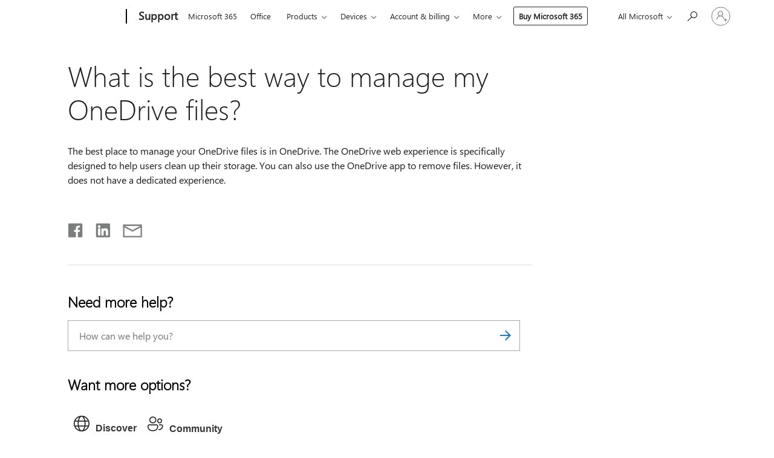

--- FILE ---
content_type: text/html; charset=utf-8
request_url: https://login.microsoftonline.com/common/oauth2/v2.0/authorize?client_id=ee272b19-4411-433f-8f28-5c13cb6fd407&redirect_uri=https%3A%2F%2Fsupport.microsoft.com%2Fsignin-oidc&response_type=code%20id_token&scope=openid%20profile%20offline_access&response_mode=form_post&nonce=639048129227252886.NmVmYjRmZTctODhkNS00YzBhLWE2NTUtYjZiMzMwODhmNWQ5NzFkNDY1MjYtNTdkZS00NjA1LTlmN2ItYWRkNzIyMzI1NWMw&prompt=none&nopa=2&state=CfDJ8MF9taR5d3RHoynoKQkxN0AQXyhvKfgk86X0nMHSdmxiI9nHp3Wfz-86Z1LcjLrUQOff6npf0YhYCXN5UTJfz2cT0ZEUOEM_AuGD2r6u_9gZMpl0Ec7A7-JBMzfqmGNdXXok38KBo-mw-hZEP4lxyHN5T7tHIYRWdkDUdquCxK7R27gnfVIJfXSpTnzrfd5NPERTemFeApcLikNRG41r8Qa0HVerceGMjUOY8S0_jebgVy1SrbWdHq1TLQCiH2QLeYmcF9L7enMrAIncDNoIoTsXmBE1Ng_IgJLLprmR_FSVQ4F2dCqNIIoa4VC-c3ZIo8qMzA8mL7iQ5avezp_jTynAJxj2a-dstUWeNSZ8V9i7&x-client-SKU=ID_NET8_0&x-client-ver=8.12.1.0&sso_reload=true
body_size: 10027
content:


<!-- Copyright (C) Microsoft Corporation. All rights reserved. -->
<!DOCTYPE html>
<html>
<head>
    <title>Redirecting</title>
    <meta http-equiv="Content-Type" content="text/html; charset=UTF-8">
    <meta http-equiv="X-UA-Compatible" content="IE=edge">
    <meta name="viewport" content="width=device-width, initial-scale=1.0, maximum-scale=2.0, user-scalable=yes">
    <meta http-equiv="Pragma" content="no-cache">
    <meta http-equiv="Expires" content="-1">
    <meta name="PageID" content="FetchSessions" />
    <meta name="SiteID" content="" />
    <meta name="ReqLC" content="1033" />
    <meta name="LocLC" content="en-US" />

    
<meta name="robots" content="none" />

<script type="text/javascript" nonce='O6Bo0lCd_f6_TRo1KweEEg'>//<![CDATA[
$Config={"urlGetCredentialType":"https://login.microsoftonline.com/common/GetCredentialType?mkt=en-US","urlGoToAADError":"https://login.live.com/oauth20_authorize.srf?client_id=ee272b19-4411-433f-8f28-5c13cb6fd407\u0026scope=openid+profile+offline_access\u0026redirect_uri=https%3a%2f%2fsupport.microsoft.com%2fsignin-oidc\u0026response_type=code+id_token\u0026state=[base64]\u0026response_mode=form_post\u0026nonce=639048129227252886.NmVmYjRmZTctODhkNS00YzBhLWE2NTUtYjZiMzMwODhmNWQ5NzFkNDY1MjYtNTdkZS00NjA1LTlmN2ItYWRkNzIyMzI1NWMw\u0026prompt=none\u0026x-client-SKU=ID_NET8_0\u0026x-client-Ver=8.12.1.0\u0026uaid=f6971ad1c7574f328a005341c43bd686\u0026msproxy=1\u0026issuer=mso\u0026tenant=common\u0026ui_locales=en-US\u0026epctrc=XFENh647%2fxDUmSX6EnF6Q9vtTSjMpBx1InkVnGMpn%2f0%3d7%3a1%3aCANARY%3aGjg0uPM2zdi0ltQ1fe5QB112uDrGkORSDpFTrpYOFIs%3d\u0026epct=[base64]\u0026jshs=0\u0026nopa=2","urlAppError":"https://support.microsoft.com/signin-oidc","oAppRedirectErrorPostParams":{"error":"interaction_required","error_description":"Session information is not sufficient for single-sign-on.","state":"[base64]"},"iMaxStackForKnockoutAsyncComponents":10000,"fShowButtons":true,"urlCdn":"https://aadcdn.msauth.net/shared/1.0/","urlDefaultFavicon":"https://aadcdn.msauth.net/shared/1.0/content/images/favicon_a_eupayfgghqiai7k9sol6lg2.ico","urlPost":"/common/login","iPawnIcon":0,"sPOST_Username":"","fEnableNumberMatching":true,"sFT":"[base64]","sFTName":"flowToken","sCtx":"[base64]","fEnableOneDSClientTelemetry":true,"urlReportPageLoad":"https://login.microsoftonline.com/common/instrumentation/reportpageload?mkt=en-US","dynamicTenantBranding":null,"staticTenantBranding":null,"oAppCobranding":{},"iBackgroundImage":4,"arrSessions":[],"urlMsaStaticMeControl":"https://login.live.com/Me.htm?v=3","fApplicationInsightsEnabled":false,"iApplicationInsightsEnabledPercentage":0,"urlSetDebugMode":"https://login.microsoftonline.com/common/debugmode","fEnableCssAnimation":true,"fDisableAnimationIfAnimationEndUnsupported":true,"fSsoFeasible":true,"fAllowGrayOutLightBox":true,"fProvideV2SsoImprovements":true,"fUseMsaSessionState":true,"fIsRemoteNGCSupported":true,"urlLogin":"https://login.microsoftonline.com/common/reprocess?ctx=[base64]","urlDssoStatus":"https://login.microsoftonline.com/common/instrumentation/dssostatus","iSessionPullType":3,"fUseSameSite":true,"iAllowedIdentities":2,"isGlobalTenant":true,"uiflavor":1001,"fShouldPlatformKeyBeSuppressed":true,"fLoadStringCustomizationPromises":true,"fUseAlternateTextForSwitchToCredPickerLink":true,"fOfflineAccountVisible":false,"fEnableUserStateFix":true,"fShowAccessPassPeek":true,"fUpdateSessionPollingLogic":true,"fEnableShowPickerCredObservable":true,"fFetchSessionsSkipDsso":true,"fIsCiamUserFlowUxNewLogicEnabled":true,"fUseNonMicrosoftDefaultBrandingForCiam":true,"sCompanyDisplayName":"Microsoft Services","fRemoveCustomCss":true,"fFixUICrashForApiRequestHandler":true,"fShowUpdatedKoreanPrivacyFooter":true,"fUsePostCssHotfix":true,"fFixUserFlowBranding":true,"fEnablePasskeyNullFix":true,"fEnableRefreshCookiesFix":true,"fEnableWebNativeBridgeInterstitialUx":true,"fEnableWindowParentingFix":true,"fEnableNativeBridgeErrors":true,"urlAcmaServerPath":"https://login.microsoftonline.com","sTenantId":"common","sMkt":"en-US","fIsDesktop":true,"fUpdateConfigInit":true,"fLogDisallowedCssProperties":true,"fDisallowExternalFonts":true,"scid":1013,"hpgact":1800,"hpgid":7,"apiCanary":"[base64]","canary":"XFENh647/xDUmSX6EnF6Q9vtTSjMpBx1InkVnGMpn/0=7:1:CANARY:Gjg0uPM2zdi0ltQ1fe5QB112uDrGkORSDpFTrpYOFIs=","sCanaryTokenName":"canary","fSkipRenderingNewCanaryToken":false,"fEnableNewCsrfProtection":true,"correlationId":"f6971ad1-c757-4f32-8a00-5341c43bd686","sessionId":"4f2b1ac8-209d-4841-90e5-6062e9e41b00","sRingId":"R3","locale":{"mkt":"en-US","lcid":1033},"slMaxRetry":2,"slReportFailure":true,"strings":{"desktopsso":{"authenticatingmessage":"Trying to sign you in"}},"enums":{"ClientMetricsModes":{"None":0,"SubmitOnPost":1,"SubmitOnRedirect":2,"InstrumentPlt":4}},"urls":{"instr":{"pageload":"https://login.microsoftonline.com/common/instrumentation/reportpageload","dssostatus":"https://login.microsoftonline.com/common/instrumentation/dssostatus"}},"browser":{"ltr":1,"Chrome":1,"_Mac":1,"_M131":1,"_D0":1,"Full":1,"RE_WebKit":1,"b":{"name":"Chrome","major":131,"minor":0},"os":{"name":"OSX","version":"10.15.7"},"V":"131.0"},"watson":{"url":"/common/handlers/watson","bundle":"https://aadcdn.msauth.net/ests/2.1/content/cdnbundles/watson.min_q5ptmu8aniymd4ftuqdkda2.js","sbundle":"https://aadcdn.msauth.net/ests/2.1/content/cdnbundles/watsonsupportwithjquery.3.5.min_dc940oomzau4rsu8qesnvg2.js","fbundle":"https://aadcdn.msauth.net/ests/2.1/content/cdnbundles/frameworksupport.min_oadrnc13magb009k4d20lg2.js","resetErrorPeriod":5,"maxCorsErrors":-1,"maxInjectErrors":5,"maxErrors":10,"maxTotalErrors":3,"expSrcs":["https://login.microsoftonline.com","https://aadcdn.msauth.net/","https://aadcdn.msftauth.net/",".login.microsoftonline.com"],"envErrorRedirect":true,"envErrorUrl":"/common/handlers/enverror"},"loader":{"cdnRoots":["https://aadcdn.msauth.net/","https://aadcdn.msftauth.net/"],"logByThrowing":true},"serverDetails":{"slc":"ProdSlices","dc":"WUS3","ri":"PH2XXXX","ver":{"v":[2,1,23228,8]},"rt":"2026-01-24T00:55:24","et":15},"clientEvents":{"enabled":true,"telemetryEnabled":true,"useOneDSEventApi":true,"flush":60000,"autoPost":true,"autoPostDelay":1000,"minEvents":1,"maxEvents":1,"pltDelay":500,"appInsightsConfig":{"instrumentationKey":"69adc3c768bd4dc08c19416121249fcc-66f1668a-797b-4249-95e3-6c6651768c28-7293","webAnalyticsConfiguration":{"autoCapture":{"jsError":true}}},"defaultEventName":"IDUX_ESTSClientTelemetryEvent_WebWatson","serviceID":3,"endpointUrl":""},"fApplyAsciiRegexOnInput":true,"country":"US","fBreakBrandingSigninString":true,"bsso":{"states":{"START":"start","INPROGRESS":"in-progress","END":"end","END_SSO":"end-sso","END_USERS":"end-users"},"nonce":"AwABEgEAAAADAOz_BQD0_8N_uws2DLtk7GwfUap2yWsIUtpVszgrLDQn-ThYnkX6Uz1xfkbjx0iNpHJ-vgSxLXnxD2sACKTBJ8vE1MLUvv0gAA","overallTimeoutMs":4000,"telemetry":{"url":"https://login.microsoftonline.com/common/instrumentation/reportbssotelemetry","type":"ChromeSsoTelemetry","nonce":"AwABDwEAAAADAOz_BQD0_5VdbRMK3Q3p37xqa-1KszONDVbkjcn9i50bhx-jO14pzeUWWvqOsK3u_wMfDcYsiFoz5ALydLfgULKxaWtslMnDorGpY-Op_CzPXLz9l3pZIAA","reportStates":[]},"redirectEndStates":["end"],"cookieNames":{"aadSso":"AADSSO","winSso":"ESTSSSO","ssoTiles":"ESTSSSOTILES","ssoPulled":"SSOCOOKIEPULLED","userList":"ESTSUSERLIST"},"type":"chrome","reason":"Pull suppressed because it was already attempted and the current URL was reloaded."},"urlNoCookies":"https://login.microsoftonline.com/cookiesdisabled","fTrimChromeBssoUrl":true,"inlineMode":5,"fShowCopyDebugDetailsLink":true,"fTenantBrandingCdnAddEventHandlers":true,"fAddTryCatchForIFrameRedirects":true};
//]]></script> 
<script type="text/javascript" nonce='O6Bo0lCd_f6_TRo1KweEEg'>//<![CDATA[
!function(){var e=window,r=e.$Debug=e.$Debug||{},t=e.$Config||{};if(!r.appendLog){var n=[],o=0;r.appendLog=function(e){var r=t.maxDebugLog||25,i=(new Date).toUTCString()+":"+e;n.push(o+":"+i),n.length>r&&n.shift(),o++},r.getLogs=function(){return n}}}(),function(){function e(e,r){function t(i){var a=e[i];if(i<n-1){return void(o.r[a]?t(i+1):o.when(a,function(){t(i+1)}))}r(a)}var n=e.length;t(0)}function r(e,r,i){function a(){var e=!!s.method,o=e?s.method:i[0],a=s.extraArgs||[],u=n.$WebWatson;try{
var c=t(i,!e);if(a&&a.length>0){for(var d=a.length,l=0;l<d;l++){c.push(a[l])}}o.apply(r,c)}catch(e){return void(u&&u.submitFromException&&u.submitFromException(e))}}var s=o.r&&o.r[e];return r=r||this,s&&(s.skipTimeout?a():n.setTimeout(a,0)),s}function t(e,r){return Array.prototype.slice.call(e,r?1:0)}var n=window;n.$Do||(n.$Do={"q":[],"r":[],"removeItems":[],"lock":0,"o":[]});var o=n.$Do;o.when=function(t,n){function i(e){r(e,a,s)||o.q.push({"id":e,"c":a,"a":s})}var a=0,s=[],u=1;"function"==typeof n||(a=n,
u=2);for(var c=u;c<arguments.length;c++){s.push(arguments[c])}t instanceof Array?e(t,i):i(t)},o.register=function(e,t,n){if(!o.r[e]){o.o.push(e);var i={};if(t&&(i.method=t),n&&(i.skipTimeout=n),arguments&&arguments.length>3){i.extraArgs=[];for(var a=3;a<arguments.length;a++){i.extraArgs.push(arguments[a])}}o.r[e]=i,o.lock++;try{for(var s=0;s<o.q.length;s++){var u=o.q[s];u.id==e&&r(e,u.c,u.a)&&o.removeItems.push(u)}}catch(e){throw e}finally{if(0===--o.lock){for(var c=0;c<o.removeItems.length;c++){
for(var d=o.removeItems[c],l=0;l<o.q.length;l++){if(o.q[l]===d){o.q.splice(l,1);break}}}o.removeItems=[]}}}},o.unregister=function(e){o.r[e]&&delete o.r[e]}}(),function(e,r){function t(){if(!a){if(!r.body){return void setTimeout(t)}a=!0,e.$Do.register("doc.ready",0,!0)}}function n(){if(!s){if(!r.body){return void setTimeout(n)}t(),s=!0,e.$Do.register("doc.load",0,!0),i()}}function o(e){(r.addEventListener||"load"===e.type||"complete"===r.readyState)&&t()}function i(){
r.addEventListener?(r.removeEventListener("DOMContentLoaded",o,!1),e.removeEventListener("load",n,!1)):r.attachEvent&&(r.detachEvent("onreadystatechange",o),e.detachEvent("onload",n))}var a=!1,s=!1;if("complete"===r.readyState){return void setTimeout(n)}!function(){r.addEventListener?(r.addEventListener("DOMContentLoaded",o,!1),e.addEventListener("load",n,!1)):r.attachEvent&&(r.attachEvent("onreadystatechange",o),e.attachEvent("onload",n))}()}(window,document),function(){function e(){
return f.$Config||f.ServerData||{}}function r(e,r){var t=f.$Debug;t&&t.appendLog&&(r&&(e+=" '"+(r.src||r.href||"")+"'",e+=", id:"+(r.id||""),e+=", async:"+(r.async||""),e+=", defer:"+(r.defer||"")),t.appendLog(e))}function t(){var e=f.$B;if(void 0===d){if(e){d=e.IE}else{var r=f.navigator.userAgent;d=-1!==r.indexOf("MSIE ")||-1!==r.indexOf("Trident/")}}return d}function n(){var e=f.$B;if(void 0===l){if(e){l=e.RE_Edge}else{var r=f.navigator.userAgent;l=-1!==r.indexOf("Edge")}}return l}function o(e){
var r=e.indexOf("?"),t=r>-1?r:e.length,n=e.lastIndexOf(".",t);return e.substring(n,n+v.length).toLowerCase()===v}function i(){var r=e();return(r.loader||{}).slReportFailure||r.slReportFailure||!1}function a(){return(e().loader||{}).redirectToErrorPageOnLoadFailure||!1}function s(){return(e().loader||{}).logByThrowing||!1}function u(e){if(!t()&&!n()){return!1}var r=e.src||e.href||"";if(!r){return!0}if(o(r)){var i,a,s;try{i=e.sheet,a=i&&i.cssRules,s=!1}catch(e){s=!0}if(i&&!a&&s){return!0}
if(i&&a&&0===a.length){return!0}}return!1}function c(){function t(e){g.getElementsByTagName("head")[0].appendChild(e)}function n(e,r,t,n){var u=null;return u=o(e)?i(e):"script"===n.toLowerCase()?a(e):s(e,n),r&&(u.id=r),"function"==typeof u.setAttribute&&(u.setAttribute("crossorigin","anonymous"),t&&"string"==typeof t&&u.setAttribute("integrity",t)),u}function i(e){var r=g.createElement("link");return r.rel="stylesheet",r.type="text/css",r.href=e,r}function a(e){
var r=g.createElement("script"),t=g.querySelector("script[nonce]");if(r.type="text/javascript",r.src=e,r.defer=!1,r.async=!1,t){var n=t.nonce||t.getAttribute("nonce");r.setAttribute("nonce",n)}return r}function s(e,r){var t=g.createElement(r);return t.src=e,t}function d(e,r){if(e&&e.length>0&&r){for(var t=0;t<e.length;t++){if(-1!==r.indexOf(e[t])){return!0}}}return!1}function l(r){if(e().fTenantBrandingCdnAddEventHandlers){var t=d(E,r)?E:b;if(!(t&&t.length>1)){return r}for(var n=0;n<t.length;n++){
if(-1!==r.indexOf(t[n])){var o=t[n+1<t.length?n+1:0],i=r.substring(t[n].length);return"https://"!==t[n].substring(0,"https://".length)&&(o="https://"+o,i=i.substring("https://".length)),o+i}}return r}if(!(b&&b.length>1)){return r}for(var a=0;a<b.length;a++){if(0===r.indexOf(b[a])){return b[a+1<b.length?a+1:0]+r.substring(b[a].length)}}return r}function f(e,t,n,o){if(r("[$Loader]: "+(L.failMessage||"Failed"),o),w[e].retry<y){return w[e].retry++,h(e,t,n),void c._ReportFailure(w[e].retry,w[e].srcPath)}n&&n()}
function v(e,t,n,o){if(u(o)){return f(e,t,n,o)}r("[$Loader]: "+(L.successMessage||"Loaded"),o),h(e+1,t,n);var i=w[e].onSuccess;"function"==typeof i&&i(w[e].srcPath)}function h(e,o,i){if(e<w.length){var a=w[e];if(!a||!a.srcPath){return void h(e+1,o,i)}a.retry>0&&(a.srcPath=l(a.srcPath),a.origId||(a.origId=a.id),a.id=a.origId+"_Retry_"+a.retry);var s=n(a.srcPath,a.id,a.integrity,a.tagName);s.onload=function(){v(e,o,i,s)},s.onerror=function(){f(e,o,i,s)},s.onreadystatechange=function(){
"loaded"===s.readyState?setTimeout(function(){v(e,o,i,s)},500):"complete"===s.readyState&&v(e,o,i,s)},t(s),r("[$Loader]: Loading '"+(a.srcPath||"")+"', id:"+(a.id||""))}else{o&&o()}}var p=e(),y=p.slMaxRetry||2,m=p.loader||{},b=m.cdnRoots||[],E=m.tenantBrandingCdnRoots||[],L=this,w=[];L.retryOnError=!0,L.successMessage="Loaded",L.failMessage="Error",L.Add=function(e,r,t,n,o,i){e&&w.push({"srcPath":e,"id":r,"retry":n||0,"integrity":t,"tagName":o||"script","onSuccess":i})},L.AddForReload=function(e,r){
var t=e.src||e.href||"";L.Add(t,"AddForReload",e.integrity,1,e.tagName,r)},L.AddIf=function(e,r,t){e&&L.Add(r,t)},L.Load=function(e,r){h(0,e,r)}}var d,l,f=window,g=f.document,v=".css";c.On=function(e,r,t){if(!e){throw"The target element must be provided and cannot be null."}r?c.OnError(e,t):c.OnSuccess(e,t)},c.OnSuccess=function(e,t){if(!e){throw"The target element must be provided and cannot be null."}if(u(e)){return c.OnError(e,t)}var n=e.src||e.href||"",o=i(),s=a();r("[$Loader]: Loaded",e);var d=new c
;d.failMessage="Reload Failed",d.successMessage="Reload Success",d.Load(null,function(){if(o){throw"Unexpected state. ResourceLoader.Load() failed despite initial load success. ['"+n+"']"}s&&(document.location.href="/error.aspx?err=504")})},c.OnError=function(e,t){var n=e.src||e.href||"",o=i(),s=a();if(!e){throw"The target element must be provided and cannot be null."}r("[$Loader]: Failed",e);var u=new c;u.failMessage="Reload Failed",u.successMessage="Reload Success",u.AddForReload(e,t),
u.Load(null,function(){if(o){throw"Failed to load external resource ['"+n+"']"}s&&(document.location.href="/error.aspx?err=504")}),c._ReportFailure(0,n)},c._ReportFailure=function(e,r){if(s()&&!t()){throw"[Retry "+e+"] Failed to load external resource ['"+r+"'], reloading from fallback CDN endpoint"}},f.$Loader=c}(),function(){function e(){if(!E){var e=new h.$Loader;e.AddIf(!h.jQuery,y.sbundle,"WebWatson_DemandSupport"),y.sbundle=null,delete y.sbundle,e.AddIf(!h.$Api,y.fbundle,"WebWatson_DemandFramework"),
y.fbundle=null,delete y.fbundle,e.Add(y.bundle,"WebWatson_DemandLoaded"),e.Load(r,t),E=!0}}function r(){if(h.$WebWatson){if(h.$WebWatson.isProxy){return void t()}m.when("$WebWatson.full",function(){for(;b.length>0;){var e=b.shift();e&&h.$WebWatson[e.cmdName].apply(h.$WebWatson,e.args)}})}}function t(){if(!h.$WebWatson||h.$WebWatson.isProxy){if(!L&&JSON){try{var e=new XMLHttpRequest;e.open("POST",y.url),e.setRequestHeader("Accept","application/json"),
e.setRequestHeader("Content-Type","application/json; charset=UTF-8"),e.setRequestHeader("canary",p.apiCanary),e.setRequestHeader("client-request-id",p.correlationId),e.setRequestHeader("hpgid",p.hpgid||0),e.setRequestHeader("hpgact",p.hpgact||0);for(var r=-1,t=0;t<b.length;t++){if("submit"===b[t].cmdName){r=t;break}}var o=b[r]?b[r].args||[]:[],i={"sr":y.sr,"ec":"Failed to load external resource [Core Watson files]","wec":55,"idx":1,"pn":p.pgid||"","sc":p.scid||0,"hpg":p.hpgid||0,
"msg":"Failed to load external resource [Core Watson files]","url":o[1]||"","ln":0,"ad":0,"an":!1,"cs":"","sd":p.serverDetails,"ls":null,"diag":v(y)};e.send(JSON.stringify(i))}catch(e){}L=!0}y.loadErrorUrl&&window.location.assign(y.loadErrorUrl)}n()}function n(){b=[],h.$WebWatson=null}function o(r){return function(){var t=arguments;b.push({"cmdName":r,"args":t}),e()}}function i(){var e=["foundException","resetException","submit"],r=this;r.isProxy=!0;for(var t=e.length,n=0;n<t;n++){var i=e[n];i&&(r[i]=o(i))}
}function a(e,r,t,n,o,i,a){var s=h.event;return i||(i=l(o||s,a?a+2:2)),h.$Debug&&h.$Debug.appendLog&&h.$Debug.appendLog("[WebWatson]:"+(e||"")+" in "+(r||"")+" @ "+(t||"??")),$.submit(e,r,t,n,o||s,i,a)}function s(e,r){return{"signature":e,"args":r,"toString":function(){return this.signature}}}function u(e){for(var r=[],t=e.split("\n"),n=0;n<t.length;n++){r.push(s(t[n],[]))}return r}function c(e){for(var r=[],t=e.split("\n"),n=0;n<t.length;n++){var o=s(t[n],[]);t[n+1]&&(o.signature+="@"+t[n+1],n++),r.push(o)
}return r}function d(e){if(!e){return null}try{if(e.stack){return u(e.stack)}if(e.error){if(e.error.stack){return u(e.error.stack)}}else if(window.opera&&e.message){return c(e.message)}}catch(e){}return null}function l(e,r){var t=[];try{for(var n=arguments.callee;r>0;){n=n?n.caller:n,r--}for(var o=0;n&&o<w;){var i="InvalidMethod()";try{i=n.toString()}catch(e){}var a=[],u=n.args||n.arguments;if(u){for(var c=0;c<u.length;c++){a[c]=u[c]}}t.push(s(i,a)),n=n.caller,o++}}catch(e){t.push(s(e.toString(),[]))}
var l=d(e);return l&&(t.push(s("--- Error Event Stack -----------------",[])),t=t.concat(l)),t}function f(e){if(e){try{var r=/function (.{1,})\(/,t=r.exec(e.constructor.toString());return t&&t.length>1?t[1]:""}catch(e){}}return""}function g(e){if(e){try{if("string"!=typeof e&&JSON&&JSON.stringify){var r=f(e),t=JSON.stringify(e);return t&&"{}"!==t||(e.error&&(e=e.error,r=f(e)),(t=JSON.stringify(e))&&"{}"!==t||(t=e.toString())),r+":"+t}}catch(e){}}return""+(e||"")}function v(e){var r=[];try{
if(jQuery?(r.push("jQuery v:"+jQuery().jquery),jQuery.easing?r.push("jQuery.easing:"+JSON.stringify(jQuery.easing)):r.push("jQuery.easing is not defined")):r.push("jQuery is not defined"),e&&e.expectedVersion&&r.push("Expected jQuery v:"+e.expectedVersion),m){var t,n="";for(t=0;t<m.o.length;t++){n+=m.o[t]+";"}for(r.push("$Do.o["+n+"]"),n="",t=0;t<m.q.length;t++){n+=m.q[t].id+";"}r.push("$Do.q["+n+"]")}if(h.$Debug&&h.$Debug.getLogs){var o=h.$Debug.getLogs();o&&o.length>0&&(r=r.concat(o))}if(b){
for(var i=0;i<b.length;i++){var a=b[i];if(a&&"submit"===a.cmdName){try{if(JSON&&JSON.stringify){var s=JSON.stringify(a);s&&r.push(s)}}catch(e){r.push(g(e))}}}}}catch(e){r.push(g(e))}return r}var h=window,p=h.$Config||{},y=p.watson,m=h.$Do;if(!h.$WebWatson&&y){var b=[],E=!1,L=!1,w=10,$=h.$WebWatson=new i;$.CB={},$._orgErrorHandler=h.onerror,h.onerror=a,$.errorHooked=!0,m.when("jQuery.version",function(e){y.expectedVersion=e}),m.register("$WebWatson")}}(),function(){function e(e,r){
for(var t=r.split("."),n=t.length,o=0;o<n&&null!==e&&void 0!==e;){e=e[t[o++]]}return e}function r(r){var t=null;return null===u&&(u=e(i,"Constants")),null!==u&&r&&(t=e(u,r)),null===t||void 0===t?"":t.toString()}function t(t){var n=null;return null===a&&(a=e(i,"$Config.strings")),null!==a&&t&&(n=e(a,t.toLowerCase())),null!==n&&void 0!==n||(n=r(t)),null===n||void 0===n?"":n.toString()}function n(e,r){var n=null;return e&&r&&r[e]&&(n=t("errors."+r[e])),n||(n=t("errors."+e)),n||(n=t("errors."+c)),n||(n=t(c)),n}
function o(t){var n=null;return null===s&&(s=e(i,"$Config.urls")),null!==s&&t&&(n=e(s,t.toLowerCase())),null!==n&&void 0!==n||(n=r(t)),null===n||void 0===n?"":n.toString()}var i=window,a=null,s=null,u=null,c="GENERIC_ERROR";i.GetString=t,i.GetErrorString=n,i.GetUrl=o}(),function(){var e=window,r=e.$Config||{};e.$B=r.browser||{}}(),function(){function e(e,r,t){e&&e.addEventListener?e.addEventListener(r,t):e&&e.attachEvent&&e.attachEvent("on"+r,t)}function r(r,t){e(document.getElementById(r),"click",t)}
function t(r,t){var n=document.getElementsByName(r);n&&n.length>0&&e(n[0],"click",t)}var n=window;n.AddListener=e,n.ClickEventListenerById=r,n.ClickEventListenerByName=t}();
//]]></script> 
<script type="text/javascript" nonce='O6Bo0lCd_f6_TRo1KweEEg'>//<![CDATA[
!function(t,e){!function(){var n=e.getElementsByTagName("head")[0];n&&n.addEventListener&&(n.addEventListener("error",function(e){null!==e.target&&"cdn"===e.target.getAttribute("data-loader")&&t.$Loader.OnError(e.target)},!0),n.addEventListener("load",function(e){null!==e.target&&"cdn"===e.target.getAttribute("data-loader")&&t.$Loader.OnSuccess(e.target)},!0))}()}(window,document);
//]]></script>
    <script type="text/javascript" nonce='O6Bo0lCd_f6_TRo1KweEEg'>
        ServerData = $Config;
    </script>

    <script data-loader="cdn" crossorigin="anonymous" src="https://aadcdn.msauth.net/shared/1.0/content/js/FetchSessions_Core_Zrgqf3NDZY6QoRSGjvZAAQ2.js" integrity='sha384-ZiCm7FNkvHCzGABuQsNqI+NbQpuukT8O8DH+5NRo+GBSrdhUPzoMJLcFvVj8ky+R' nonce='O6Bo0lCd_f6_TRo1KweEEg'></script>

</head>
<body data-bind="defineGlobals: ServerData" style="display: none">
</body>
</html>